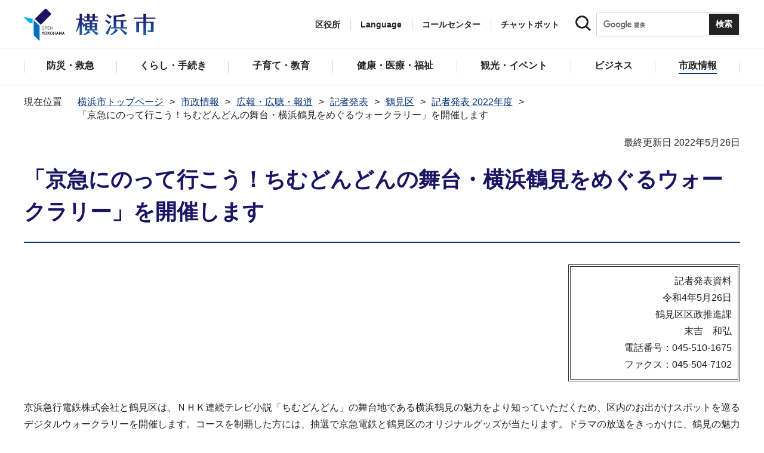

--- FILE ---
content_type: text/css
request_url: http://www.city.yokohama.lg.jp.cache.yimg.jp/css/free_style_edit_sp.css
body_size: 8393
content:
@charset "utf-8";
@media only screen and (min-width: 641px) and (max-width: 1240px)  {
#tmp_section_pickup {
	margin:0 -20px;
	padding-left:20px;
	padding-right:20px;
}
#tmp_section_pickup::before {
	display:none;
}
#tmp_cate_ttl::before {
	left:-20px;
	right:-20px;
	width:auto;
}
#tmp_contents .editable_slider .splide__arrow--next {
	right:-10px;
}
#tmp_contents .editable_slider .splide__arrow--prev {
	left:-10px;
}


}
@media only screen and (min-width: 641px) and (max-width: 1160px)  {
#tmp_contents .calbt-li .calbt-li_l .top-btn a {
	min-width:auto;
	width:28.33%;
}
#tmp_contents .calbt-li .calbt-li_r .top-btn a {
	min-width:auto;
	width:20.83%;
}
}
@media only screen and (min-width: 641px) and (max-width: 960px)  {
#tmp_section_pickup_slide .splide__arrow {
    top:140px;
    transform:none;
}
#tmp_section_pickup_slide .splide__arrow--prev {
    left:50px;
}
#tmp_section_pickup_slide .splide__arrow--next {
    right:50px;
}
#tmp_contents .portal_bunya_menu .portal_btn-list-job-img img {
	width:105px;
}
#tmp_contents .portal_bunya_menu .portal_btn-list-job-text {
	padding:10px 12px;
}
#tmp_contents .idx_menu {
	border-width:10px;
}
#tmp_contents .idx_menu ul {
	font-size:87.5%;
	padding:6px 8px;
}
#tmp_section_pickup {
	margin:0 -10px;
	padding-left:0;
	padding-right:0;
}
#tmp_contents .faq-kensaku input[type="text"] {
	width:400px;
}
#tmp_tab_event .tab_ttl {
	padding:0 30px;
}
#tmp_contents .cal_item.cal_item_genre li,
#tmp_tab_event .cal_item.cal_genre_btn li {
	width:33.333333%;
}
#tmp_contents .cal_item.cal_ku_btn li {
	width:25%;
}
#tmp_contents .search_faq .search_faq_cnt ul li {
	width:33.333333%;
}

/* イベント検索調整
================================================== */
/* 開催エリア */
#search_cond dl:nth-of-type(3) dd p {
	width: 25%;
}
/* ジャンル */
#search_cond dl:nth-of-type(4) dd p {
	width: 33.333333%;
}

}


@media screen and (max-width : 640px) {
/* ==================================================
Required to CMS-8341
================================================== */
#tmp_contents h1 {
	font-size:156.25%;
	padding:5px 0 6px;
	margin-bottom:25px;
}
.custom_event #tmp_contents h1 {
	font-size:175%;
}
#tmp_contents h2 {
	font-size:125%;
	padding:13px 14px;
}
#tmp_contents h3,
#tmp_contents h4 {
	font-size:112.5%;
}
#tmp_contents h4::before {
	top:6px;
	width:6px;
	height:12px;
	border-left-width:6px;
}
#tmp_contents h5,
#tmp_contents h6 {
	font-size:100%;
}
#tmp_contents h5::before {
	top:6px;
	height:12px;
}
/* img
================================================== */
#tmp_contents .img-left,
#tmp_contents .img-right,
#tmp_contents .img-center {
    float: none;
	width:auto;
    display: table;
    margin:0 auto 20px;
}
/* img_col2 / img_col3 */
#tmp_contents .img_col2,
#tmp_contents .img_col3 {
	display:block;
}
#tmp_contents .img_col2 p,
#tmp_contents .img_col3 p{
	text-align:center;
}
#tmp_contents .img_col2 .img_col2L,
#tmp_contents .img_col2 .img_col2R,
#tmp_contents .img_col3 .img_col3L,
#tmp_contents .img_col3 .img_col3M,
#tmp_contents .img_col3 .img_col3R {
	display:block;
	width:100%;
	padding:0 0 10px;
}
#tmp_contents .img_col2 .img_col2L,
#tmp_contents .img_col3 .img_col3L,
#tmp_contents .img_col3 .img_col3M {
	padding-right:0;
}
#tmp_contents .img_col2 .img_col2R,
#tmp_contents .img_col3 .img_col3M,
#tmp_contents .img_col3 .img_col3R {
	padding-left:0;
}
#tmp_contents .img-area-l,
#tmp_contents .img-area-r {
	margin-bottom: 2.85rem;
}

/* ==================================================
第一階層
================================================== */
/* cate_ttl
================================================== */
#tmp_cate_ttl {
	margin:-30px -10px 33px;
	padding-top: 30px;
}
#tmp_cate_ttl::before {
	left:0;
	right:0;
	width:auto;
}
#tmp_cate_ttl h1 {
	margin:0;
	font-size:156.25%;
	padding:10px 10px 12px;
}
#tmp_cate_ttl.cate_ttl_special h1 {
	padding:14px 10px 16px;
}
/* portal_bunya_menu
================================================== */
#tmp_contents .portal_bunya_menu {
	margin:0 0 34px;
}
#tmp_contents .portal_bunya_menu ul {
	margin:0 -3px !important;
	font-size:100%;
}
#tmp_contents .portal_bunya_menu ul li {
	width:33.333333%;
	padding:0 3px !important;
	margin:0 0 6px !important;
}
#tmp_contents .portal_bunya_menu .portal_btn-list-job-img {
	padding:18px 0;
}
#tmp_contents .portal_bunya_menu .portal_btn-list-job-img img {
	width:70px;
}
#tmp_contents .portal_bunya_menu .portal_btn-list-job-text {
	padding:7px 8px;
}
/* idx_menu
================================================== */
#tmp_contents .idx_menu {
	border-width:10px;
	margin:0 0 40px;
}
#tmp_contents .idx_menu ul {
	margin:0 !important;
	font-size:87.5%;
	padding:5px 3px !important;
}
#tmp_contents .idx_menu ul li {
	width:50%;
	margin:0 !important;
	line-height:1.75;
}
#tmp_contents .idx_menu ul li a {
	background-image: url(/images/arrow_icon12.png);
	-webkit-background-size:6px auto;
	-moz-background-size:6px auto;
	background-size:6px auto;
	min-height:45px;
	border-bottom:1px solid #d2d2d2 !important;
}
#tmp_contents .idx_menu ul li:nth-child(2n+1):nth-last-child(-n+2) a,
#tmp_contents .idx_menu ul li:nth-child(2n+1):nth-last-child(-n+2) ~ li a {
	border-bottom:none !important;
}
/* idx_category
================================================== */
#tmp_idx_category {
	margin:0;
	padding:0 0 20px;
}
#tmp_idx_category .wrap_idx_cate {
	float:none;
	width:100%;
	padding:0;
}
#tmp_idx_category .idx_cate_ttl {
	padding:0 10px;
}
#tmp_contents #tmp_idx_category .idx_cate_ttl h2 {
	font-size:125%;
	padding-left:16px;
	background-image:url(/images/arrow_icon16.png);
	-webkit-background-size:8px auto;
	-moz-background-size:8px auto;
	background-size:8px auto;
}
#tmp_idx_category .idx_cate_cnt {
	padding:15px 6px 30px;
}
#tmp_contents #tmp_idx_category .idx_cate_cnt ul li {
	background-image: url(/images/arrow_icon12.png);
	-webkit-background-size:6px auto;
	-moz-background-size:6px auto;
	background-size:6px auto;
}
/* pickup
================================================== */
#tmp_section_pickup {
	padding:36px 10px 20px;
	margin:0 -10px;
}
#tmp_section_pickup::before {
	display:none;
}
#tmp_section_pickup_ttl {
	margin:0 0 25px;
}
#tmp_contents #tmp_section_pickup_ttl h2 {
	font-size:100%;
	padding-top:33px;
	background-image:url(/images/ttl_en_pickup_sp.png);
	-webkit-background-size:auto 25px;
	-moz-background-size:auto 25px;
	background-size:auto 25px;
}

/* slide */
#tmp_section_pickup_slide {
	margin:0 -10px;
	padding:0;
	position:relative;
}
#tmp_section_pickup_slide .splide__slide {
	padding:0 5px;
}
#tmp_section_pickup_slide .splide.is-active .splide__slide {
	width: calc(100%)!important;
}
#tmp_section_pickup_slide .splide__slide:only-child {
	width: 100%;
}
#tmp_section_pickup_slide .splide__controls {
	display:block;
}
#tmp_section_pickup_slide .splide__toggle {
	display:none;
}
#tmp_section_pickup_slide .splide__arrow--prev,
#tmp_section_pickup_slide .splide__arrow--next {
	top:30%;
}
#tmp_section_pickup_slide .splide__arrow--prev {
	left:10px;
}
#tmp_section_pickup_slide .splide__arrow--next {
	right:10px;
}
#tmp_section_pickup_slide .pickup_item_cnt {
	padding:18px 16px 20px;
}
/* info
================================================== */
#tmp_section_info {
	padding:40px 0;
}
/* related
================================================== */
#tmp_section_related {
	padding:0 10px;
}
#tmp_section_related_ttl {
	padding:15px 0;
}
#tmp_section_related_ttl h2 {
	padding:5px 35px 5px 0;
	background-image: url(/images/related_switch_icon_sp.png);
	-webkit-background-size:24px auto;
	-moz-background-size:24px auto;
	background-size:24px auto;
}
.ac_active #tmp_section_related_ttl h2 {
	background-image:url(/images/related_switch_icon_on_sp.png);
	-webkit-background-size:24px auto;
	-moz-background-size:24px auto;
	background-size:24px auto;
}
#tmp_section_related_cnt {
	padding:15px 0;
}
#tmp_section_related_cnt ul {
	margin:0;
}
#tmp_section_related_cnt ul li {
	float:none;
	width:100%;
	padding:0;
	margin:0 0 16px;
}

/* used_list
================================================== */
#tmp_contents .used_list {
	font-size:100%;
	margin:0 -2px 25px -3px;
}
#tmp_contents .used_list li {
	width:33.333333%;
	padding:0 2px 0 3px;
	margin:0 0 5px;
}
#tmp_contents .used_list li a {
	border:1px solid #d2d2d2 !important;
}
#tmp_contents .used_list p.img {
	min-height:60px;
}
#tmp_contents .used_list p.img img {
	width:auto;
	height:60px;
}
#tmp_contents .used_list p.text {
	min-height:48px;
	padding:0 5px;
	line-height:1.2;
}

/* ==================================================
parts
================================================== */
/* table
================================================== */
#tmp_contents table.datatable th,
#tmp_contents table.table01 th,
#tmp_contents table.datatable td,
#tmp_contents table.table01 td {
	padding:9px 10px;
}
#tmp_contents .table-scroll {
	overflow: unset;
	padding: 0;
	margin-bottom: 0;
	border: none;
}
/* editable_slider
================================================== */
.used_javascript #tmp_contents .editable_slider {
	padding:0;
}
#tmp_contents .editable_slider {
	margin-bottom:20px;
}
#tmp_contents .editable_slider .splide__slide {
	margin:0 !important;
}
#tmp_contents .editable_slider .slide_img {
	margin-bottom:0;
}
#tmp_contents .editable_slider .splide__controls {
	-webkit-justify-content:flex-start;
    justify-content:flex-start;
	position: absolute;
	top:50%;
	left:0;
	right:0;
}
#tmp_contents .editable_slider .splide__arrow {
	transform:none;
	top:auto;
	margin-top:-15px;
}
#tmp_contents .editable_slider .splide__arrow--prev {
	left:5px;
}
#tmp_contents .editable_slider .splide__arrow--next {
	right:5px;
}

/* ファイルダウンロード
================================================== */
#tmp_contents .filelink a {
	background-image:url(/images/file_icon_sp.png);
 	-webkit-background-size:15px auto;
	-moz-background-size:15px auto;
	background-size:15px auto;
	background-position:left 7px;
}
/* ページ内ジャンプ横用
================================================== */
#tmp_contents ul.linkjump,
#tmp_contents ul.linkjump li,
#tmp_contents ul.linkjump li a {
	display: -webkit-flex;
	display: -webkit-box;
	display: -ms-flexbox;
	display: flex;
}
#tmp_contents ul.linkjump {
	list-style:none;
	border-width:10px;
	margin:0 0 30px;
	padding:5px 3px;
	font-size:87.5%;
	-webkit-flex-wrap: wrap;
	-ms-flex-wrap: wrap;
	flex-wrap:wrap;
}
#tmp_contents ul.linkjump li {
	width:50%;
	margin:0;
	padding:0 7px;
}
#tmp_contents ul.linkjump li a {
	padding:10px 5px 5px 18px;
	border-bottom:1px solid #d2d2d2;
	flex-grow:1;
	min-height:40px;
}
#tmp_contents ul.linkjump li a::before {
	border-width: 10px 6px 0 6px;
	top:13px;
}
#tmp_contents ul.linkjump li:nth-child(5n+1):nth-last-child(-n+5) a,
#tmp_contents ul.linkjump li:nth-child(5n+1):nth-last-child(-n+5) ~ li a {
	border-bottom:1px solid #d2d2d2;
}
#tmp_contents ul.linkjump li:nth-child(2n+1):nth-last-child(-n+2) a,
#tmp_contents ul.linkjump li:nth-child(2n+1):nth-last-child(-n+2) ~ li a {
	border-bottom:none !important;
}
/* よくある質問
================================================== */
#tmp_contents .question-area,
#tmp_contents .answer-area {
	margin:0 0 15px;
}
#tmp_contents .question-area .question-title,
#tmp_contents .answer-area .answer-title {
	width:25px;
	height:25px;
}
#tmp_contents .question-area .question-title {
	background-image:url(/images/faq_q_sp.png);
 	-webkit-background-size:25px auto;
	-moz-background-size:25px auto;
	background-size:25px auto;
}
#tmp_contents .answer-area .answer-title {
	background-image:url(/images/faq_a_sp.png);
 	-webkit-background-size:25px auto;
	-moz-background-size:25px auto;
	background-size:25px auto;
}
#tmp_contents .question-text,
#tmp_contents .answer-text {
	width: calc(100% - 30px);
	padding-top:2px;
}
#tmp_contents .question-text {
	font-size:118.75%;
}
#tmp_contents .answer-text p {
	line-height:1.4;
}
/* faq_result_list */
#tmp_contents table#faq_result_list th {
	padding:10px 25px 10px 8px;
}
#tmp_contents table#faq_result_list thead th:last-child {
	white-space: nowrap;
}
#tmp_contents table#faq_result_list thead .sorting_asc {
	background-image:url(/images/faq_sort_asc_sp.png);
	-webkit-background-size:35px auto;
	-moz-background-size:35px auto;
	background-size:35px auto;
}
#tmp_contents table#faq_result_list thead .sorting {
	background-image:url(/images/faq_sort_both_sp.png);
	-webkit-background-size:35px auto;
	-moz-background-size:35px auto;
	background-size:35px auto;
}
#tmp_contents table#faq_result_list thead .sorting_desc {
	background-image:url(/images/faq_sort_desc_sp.png);
	-webkit-background-size:35px auto;
	-moz-background-size:35px auto;
	background-size:35px auto;
}
.dataTables_wrapper .dataTables_length,
.dataTables_wrapper .dataTables_filter {
	text-align:center;
}

/* ===========================================
よくある質問コンテンツ
=========================================== */
/* よくある質問パーツ
=================== */
.question-main-title {
	padding: 0 5px;
}
.question-main-title .question-title {
	background: url(/images/faq_q_sp.png) no-repeat 0 0;
	background-size: 25px auto;
}
.question-main-title .question-box .question-text {
	padding-right: 0;
	padding-left: 0;
}
#tmp_contents .question-main-title h1.question-box::after {
	width: calc(100% + 40px);
	left: -35px;
}

.answer-area .answer-box,
.answer-area2 .answer-box {
	padding: 5px;
}

/* ==================================================
汎用テンプレート用
================================================== */
.type_general #tmp_contents ul li {
	background-image:url(/images/arrow_icon12.png);
 	-webkit-background-size:6px auto;
	-moz-background-size:6px auto;
	background-size:6px auto;
}
#tmp_contents .box_info,
#tmp_contents .box_link,
#tmp_contents .wrap_switch_menu,
#tmp_contents .horizontal_menu {
	margin-bottom:30px;
}
/* oshirase_menu
================================================== */
#tmp_contents .oshirase_menu li {
	padding-bottom:15px !important;
	margin:0 0 15px !important;
	line-height:2 !important;
	background-position:left 0.6em !important;
}
/* horizontal_menu
================================================== */
#tmp_contents .horizontal_menu li {
	width:100%;
	padding-right:0;
	margin:0 0 15px;
}
/* portal_RiyouLink_li
================================================== */
#tmp_contents .portal_RiyouLink_li {
	margin:0 0 10px;
}
#tmp_contents .portal_RiyouLink_li li {
	width:100%;
	padding:0;
}
#tmp_contents .portal_RiyouLink_li li a {
	background-image:url(/images/arrow_icon12.png) !important;
 	-webkit-background-size:6px auto;
	-moz-background-size:6px auto;
	background-size:6px auto;
	padding:5px 5px 5px 23px !important;
	min-height:40px;
}
/* portal_menu_link_wp01
================================================== */
#tmp_contents .portal_menu_link_wp01 {
	margin:0;
}
#tmp_contents .portal_menu_link_wp01 .portal_menu_link01 {
	width:100%;
	margin:0 0 20px;
}
/* portal_menu_link_wp02
================================================== */
#tmp_contents .portal_menu_link_wp02 {
	margin:0;
	-webkit-box-orient: vertical;
	-webkit-box-direction: normal;
	-ms-flex-direction: column;
	flex-direction: column;
}
#tmp_contents .portal_menu_link_wp02_box {
	float:none;
	width:100%;
	margin:0 0 20px;
}
#tmp_contents .portal_menu_link_wp02_box .portal_menu_link_bnr_img {
	padding:12px;
}
#tmp_contents .portal_menu_link_wp02_box .portal_menu_link_bnr {
	font-size:112.5%;
}
/* 画像リンク（2連 / 3連）
================================================== */
#tmp_contents .wrap_box_img_link {
	margin:0;
}
#tmp_contents .box_img_link {
	width:100% !important;
	margin:0 0 20px;
}
#tmp_contents .box_img_link .link_text {
	font-size:112.5%;
}
#tmp_contents .img_link_col3 .box_img_link .box_img_link_inner {
	padding:23px 19px 25px;
}
#tmp_contents .img_link_col3 .box_img_link .link_text {
	padding:25px 0 15px;
}
#tmp_contents .box_img_link .link_gaiyo {
	padding:14px 0 0;
}
/* 画像リンク　2個横並び */
#tmp_contents p.imglink-side2,
#tmp_contents p.imglink-side3 {
    float: none;
	width:100%;
	margin:0 0 2.85rem !important;
}
#tmp_contents p.imglink-side4 {
	width: calc((100% - 10px) / 2);
	margin:0 0 2.85rem !important;
}
#tmp_contents p.imglink-side4:nth-child(odd) {
	margin-right:5px !important;
	clear:both;
}
#tmp_contents p.imglink-side4:nth-child(even) {
	margin-left:5px !important;
}


/* ピックアップ（縦画像）
================================================== */
#tmp_contents .wrap_box_pickup {
	margin:0;
}
#tmp_contents .box_pickup {
	width:100%;
	margin:0 0 20px;
}
#tmp_contents .box_pickupL {
	width:120px;
}
#tmp_contents .box_pickupR {
	padding:15px 10px;
}
#tmp_contents .box_pickup .pickup_ttl {
	font-size:112.5%;
	padding:0 0 15px;
}
#tmp_contents .box_pickup .pickup_ttl a {
	background-position:left 6px;
}

/* モーダルウインドウ画像（4連 / 3連）
================================================== */
#tmp_contents .portal_picture_wp {
	margin:0 -7px;
}
#tmp_contents .portal_picture_wp .portal_pic_img_box {
	margin:0 7px 20px;
}
#tmp_contents .portal_picture_wp .portal_pic_img_box p {
	margin-bottom:0;
}
#tmp_contents .portal_picture_wp.img_col4 .portal_pic_img_box {
	width: calc(50% - 14px);
}
#tmp_contents .portal_picture_wp.img_col3 {
	margin:0;
}
#tmp_contents .portal_picture_wp.img_col3 .portal_pic_img_box {
	margin:0 auto 20px;
	width:auto;
}
#tmp_contents .portal_picture_wp .portal_pic_img_box .portal_pic_text {
	font-size:100%;
	padding:13px 10px;
}
/* 青ボタンリンク （既存）
================================================== */
#tmp_contents .portal_blue_btn_area {
	margin:0;
}
#tmp_contents .portal_blue_btn_area .portal_blue_btn_box {
	float:none;
	width:100%;
	margin:0 0 20px;
	padding:12px 10px;
}
#tmp_contents .portal_blue_btn_area .portal_blue_btn_box .portal_blue_btn_link {
	width:100%;
}
#tmp_contents .portal_blue_btn_area .portal_blue_btn_box .portal_btn_txt {
	width: calc(100% - 110px);
	font-size:112.5%;
}
/* 青ボタンリンク
================================================== */
#tmp_contents .box_blue_btn {
	margin:0;
}
#tmp_contents .box_blue_btn .box_blue_btn_box {
	float:none;
	width:100%;
	margin:0 0 20px;
	padding: 0;
}
#tmp_contents .box_blue_btn .box_blue_btn_box a {
	padding:12px 0;
}
#tmp_contents .box_blue_btn .box_blue_btn_box .box_blue_btn_img {
	width:116px;
	padding:0 10px;
}
#tmp_contents .box_blue_btn .box_blue_btn_box .box_blue_btn_text {
	padding:0 10px 0 0;
	font-size:112.5%;
}
/* 動画サムネイル
================================================== */
#tmp_contents .portal_mv-area {
	margin:0;
}
#tmp_contents .portal_mv-area .portal_mv_contents {
	float:none;
	width:100%;
	padding:0;
	margin:0 0 20px;
}
#tmp_contents .portal_mv-area .portal_mv_contents .portal_mv_title {
	font-size:100%;
	padding:12px 0 ;
}
#tmp_contents .portal_mv-area .portal_mv_contents span:not(.portal_mv_title) {
	font-size:93.75%;
}
/* am27_ボタンリンク6連
================================================== */
#tmp_contents ul.btnlink_6col li {
	width: calc((100% - 10px)/ 2);
	margin-right: 10px;
	margin-bottom: 10px;
}
#tmp_contents ul.btnlink_6col li:nth-of-type(6n) {
	margin-right: 10px;
}
#tmp_contents ul.btnlink_6col li:nth-of-type(2n) {
	margin-right: 0;
}


/* ===========================================
よくある質問検索
=========================================== */
#tmp_contents .insertfile .gsc-control-searchbox-only {
	background-image: url(/images/search_icon_sp.png);
	-webkit-background-size:25px auto;
	-moz-background-size:25px auto;
	background-size:25px auto;
	background-position:left 12px;
}
#tmp_contents input#column3char {
	padding:2px 5px !important;
	border: 1px solid #d2d2d2 !important;
	-webkit-border-radius:3px;
	-moz-border-radius:3px;
	border-radius:3px;
	min-height:50px;
	margin:0 0 20px !important;
}
#tmp_contents input#column3char {
	margin-bottom:10px !important;
}
/* search_faq_pageid
================================================== */
#tmp_contents #tmp_search_faq_pageid {
	padding:25px 0 15px;
}
#tmp_contents .search_faq legend {
	font-size:106.25%;
	margin:0 0 20px;
}
#tmp_contents .search_faq legend,
#tmp_contents .search_faq .search_faq_cnt {
	width:100%;
	float:none;
}
#tmp_contents .search_faq .search_faq_cnt ul {
	margin:0 -6px;
}
#tmp_contents .search_faq .search_faq_cnt ul li {
	width:50%;
	padding:0 6px;
	margin: 0 0 10px;
	line-height:1.2;
}
#tmp_contents .search_faq ul li input[type=checkbox] {
    min-height: 55px;
}
#id_search_txt {
	width:100%;
	min-height:50px;
	padding:5px 8px;
}
#tmp_search_faq_pageid .pageid_txt {
	background-image:url(/images/search_icon_sp.png);
	padding-left:35px;
	-webkit-background-size:25px auto;
	-moz-background-size:25px auto;
	background-size:25px auto;
}
#tmp_contents #search_cond #search {
	width:200px;
	height:50px;
}
#tmp_faq_search {
	padding:8px 0 0;
}
#tmp_contents .search_faq_keyword {
	width:100%;
	margin-bottom:33px;
}
#tmp_contents .search_faq_keyword label {
	padding-top:12px;
}
#tmp_contents .search_faq_keyword .wrap_sch_box {
	padding:0;
	border:none;
	-webkit-border-radius:0;
	-moz-border-radius:0;
	border-radius:0;
}
#tmp_contents .search_faq_keyword #search_faq_keyword_txt {
	width:100%;
	min-height:50px;
	padding:4px 8px;
	border:1px solid #d2d2d2;
	-webkit-border-radius:2px;
	-moz-border-radius:2px;
	border-radius:2px;
}
#tmp_contents .search_faq_keyword .sch_btn {
	clear:both;
	margin-left:-35px;
	padding:25px 0 0;
	text-align:center;
}
#tmp_contents .search_faq_keyword #search_faq_keyword_submit {
	position: static;
	width:200px;
	height:50px;
	margin:0 auto;
}
#result_list_length {
	padding-top:5px;
	margin-bottom:24px;
}
/* dataTables_wrapper
================================================== */
#tmp_contents .insertfile .dataTables_wrapper {
	margin-top:24px;
}
#result_list_length select {
	padding: 12px 18px;
}
#tmp_contents .insertfile .dataTables_wrapper .dataTables_length {
	margin:0 0 24px;
}
#tmp_contents table#result_list thead th {
	padding-right:25px;
}
#tmp_contents table#result_list thead .sorting_asc {
	background-image:url(/images/sort_asc_sp.png);
	-webkit-background-size:20px auto;
	-moz-background-size:20px auto;
	background-size:20px auto;
}
#tmp_contents table#result_list thead .sorting {
	background-image:url(/images/sort_both_sp.png);
	-webkit-background-size:20px auto;
	-moz-background-size:20px auto;
	background-size:20px auto;
}
#tmp_contents table#result_list thead .sorting_desc {
	background-image:url(/images/sort_desc_sp.png);
	-webkit-background-size:20px auto;
	-moz-background-size:20px auto;
	background-size:20px auto;
}
#tmp_contents table#result_list th,
#tmp_contents table#result_list td {
	padding:8px 5px;
}
#tmp_contents table#result_list tr th:first-child,
#tmp_contents table#result_list tr td:first-child {
	width:auto;
	/* white-space: nowrap; */
}
#tmp_contents table#result_list tr td:first-child br {
	display:block;
}
#tmp_contents table#result_list td p {
	padding-left:30px;
	line-height:1.5;
}
#tmp_contents table#result_list td img {
	top:0px;
	width:24px;
	height:24px;
}
#result_list_info,
#result_list_paginate {
	float:none;
	padding-bottom:0;
}
.dataTables_wrapper .dataTables_paginate {
	text-align:left;
}
.dataTables_wrapper .dataTables_paginate .paginate_button,
.dataTables_wrapper .dataTables_paginate .ellipsis {
	min-width:50px;
	margin:0 0 5px;
	padding:11px 5px;
}
/* ==================================================
イベントカレンダー
================================================== */
/* tab_event
================================================== */
#tmp_tab_event {
	padding:15px 0 14px;
	margin:18px -10px 40px;
}
#tmp_tab_event .tab_ttl {
	padding:0 5px;
}
#tmp_contents #tmp_tab_event .tab_ttl h2 {
	font-size:125%;
}
#tmp_tab_event .tab_ttl h2 a {
	padding:20px 0 12px;
}
#tmp_tab_event .tab_ttl.tb_active h2 a::after {
	bottom: -13px;
	margin-left:-8px;
	border-width: 13px 10px 0 10px;
}
#tmp_tab_event .tab_ttl #eventTab1 span {
	background-image:url(/images/tab_event_list_sp.png);
	-webkit-background-size:25px 25px;
	-moz-background-size:25px 25px;
	background-size:25px 25px;
}
#tmp_tab_event .tab_ttl #eventTab2 span {
	background-image:url(/images/tab_event_sch_sp.png);
	-webkit-background-size:25px 25px;
	-moz-background-size:25px 25px;
	background-size:25px 25px;
}
#tmp_tab_event_sch .tab_ttl {
	top:15px;
}
#tmp_tab_event .tab_cnt {
	padding:50px 10px 0;
}
#tmp_tab_event .search_info_text {
	margin-bottom: 9px;
}
/* event_list_item
================================================== */
#tmp_tab_event .event_list_item,
#tmp_tab_event fieldset {
	padding:0 0 18px;
}
#tmp_tab_event #tmp_tab_event_sch  .event_list_item,
#tmp_tab_event #tmp_tab_event_sch  fieldset {
	padding-bottom: 17px;
}
#tmp_tab_event .event_list_item_ttl,
#tmp_tab_event fieldset legend {
	float:none;
	width:100%;
	padding-top:0;
}
#tmp_tab_event .event_list_item_ttl p,
#tmp_tab_event fieldset legend {
	font-size:106.25%;
	margin:0 0 16px;
}
#tmp_tab_event .event_list_item_ttl p br,
#tmp_tab_event fieldset legend br {
	display:none;
}
#tmp_tab_event .wrap_event_list_item_cnt {
	float:none;
	width:100%;
}
/* cal_item
================================================== */
#tmp_contents .cal_item {
	margin:0 -5px;
}
#tmp_contents .cal_item li {
	padding:0 5px;
	margin:0 0 10px;
}
#tmp_tab_event .cal_item.cal_genre_btn li,
#tmp_contents .cal_item.cal_item_genre li {
	width:50%;
}
#tmp_contents .cal_item.cal_ku_btn li {
	width:33.333333%;
}
#tmp_contents .cal_item:not(.cal_date_btn) li a {
	min-height:55px;
}
#tmp_contents .cal_item.cal_date_btn {
	margin:0;
}
#tmp_contents .cal_item.cal_date_btn li {
	width:45%;
	padding:0;
}
#tmp_contents .cal_item.cal_date_btn li:first-child {
	width:55%;
}
#tmp_contents .cal_item.cal_date_btn .cal_date_btn_inner {
	min-height:50px;
	width:100%;
}
#tmp_contents .cal_item.cal_date_btn li input[type="text"] {
	min-height:48px;
	background-size: 30px auto;
	padding-right: 40px;
}
#tmp_contents .cal_item.cal_date_btn li p {
	padding:0 5px;
}
#tmp_contents .cal_item.cal_date_btn .cal_date_btn_inner .input_cal_icon {
	top:50%;
	right:15px;
	margin-top:-10px;
}
#tmp_contents .cal_item.cal_date_btn .cal_date_btn_inner .input_cal_icon img {
	width:20px;
	height:20px;
}
#tmp_contents .cal_item li input[type="checkbox"],
#tmp_contents .cal_item li input[type="radio"] {
    height: 55px;
}
#tmp_contents .cal_item.cal_item_genre li a {
	padding:5px 5px 5px 38px;
	background-position:5px center;
	-webkit-background-size:30px 30px !important;
	-moz-background-size:30px 30px !important;
	background-size:30px 30px !important;
}
#tmp_tab_event .cal_item.cal_genre_btn li label {
	padding:0 10px 0 38px;
	background-position:5px center;
	-webkit-background-size:30px 30px !important;
	-moz-background-size:30px 30px !important;
	background-size:30px 30px !important;
}
#tmp_contents .cal_item.cal_item_genre li.genre_1 a,
#tmp_tab_event .cal_item.cal_genre_btn li.genre_1 label {
	background-image:url(/images/genre_icon_sp1.png);
}
#tmp_contents .cal_item.cal_item_genre li.genre_2 a,
#tmp_tab_event .cal_item.cal_genre_btn li.genre_2 label {
	background-image:url(/images/genre_icon_sp2.png);
}
#tmp_contents .cal_item.cal_item_genre li.genre_3 a,
#tmp_tab_event .cal_item.cal_genre_btn li.genre_3 label {
	background-image:url(/images/genre_icon_sp3.png);
}
#tmp_contents .cal_item.cal_item_genre li.genre_4 a,
#tmp_tab_event .cal_item.cal_genre_btn li.genre_4 label {
	background-image:url(/images/genre_icon_sp4.png);
}
#tmp_contents .cal_item.cal_item_genre li.genre_5 a,
#tmp_tab_event .cal_item.cal_genre_btn li.genre_5 label {
	background-image:url(/images/genre_icon_sp5.png);
}
#tmp_contents .cal_item.cal_item_genre li.genre_6 a,
#tmp_tab_event .cal_item.cal_genre_btn li.genre_6 label {
	background-image:url(/images/genre_icon_sp6.png);
}
#tmp_contents .cal_item.cal_item_genre li.genre_7 a,
#tmp_tab_event .cal_item.cal_genre_btn li.genre_7 label {
	background-image:url(/images/genre_icon_sp7.png);
}
#tmp_contents .cal_item.cal_item_genre li.genre_8 a,
#tmp_tab_event .cal_item.cal_genre_btn li.genre_8 label {
	background-image:url(/images/genre_icon_sp8.png);
}
#tmp_contents .cal_keyword_item input[type="text"] {
	padding:16px 5px;
}
#tmp_tab_event .cal_item.cal_genre_btn li.genre_1 input:checked + label {
	background-image:url(/images/genre_icon_sp1_wh.png);
}
#tmp_tab_event .cal_item.cal_genre_btn li.genre_2 input:checked + label {
	background-image:url(/images/genre_icon_sp2_wh.png);
}
#tmp_tab_event .cal_item.cal_genre_btn li.genre_3 input:checked + label {
	background-image:url(/images/genre_icon_sp3_wh.png);
}
#tmp_tab_event .cal_item.cal_genre_btn li.genre_4 input:checked + label {
	background-image:url(/images/genre_icon_sp4_wh.png);
}
#tmp_tab_event .cal_item.cal_genre_btn li.genre_5 input:checked + label {
	background-image:url(/images/genre_icon_sp5_wh.png);
}
#tmp_tab_event .cal_item.cal_genre_btn li.genre_6 input:checked + label {
	background-image:url(/images/genre_icon_sp6_wh.png);
}
#tmp_tab_event .cal_item.cal_genre_btn li.genre_7 input:checked + label {
	background-image:url(/images/genre_icon_sp7_wh.png);
}
#tmp_tab_event .cal_item.cal_genre_btn li.genre_8 input:checked + label {
	background-image:url(/images/genre_icon_sp8_wh.png);
}
/* datepicker
================================================== */
#ui-datepicker-div {
	padding:10px;
	margin:10px 0;
	left:10px !important;
	right:10px !important;
}
a.ui-datepicker-prev.ui-corner-all,
a.ui-datepicker-next.ui-corner-all {
	font-size:100%;
}
a.ui-datepicker-next.ui-corner-all {
	margin-right:0;
}
.ui-datepicker-title {
	padding:0 0 10px;
	font-size:100%;
}
table.ui-datepicker-calendar th,
table.ui-datepicker-calendar td {
	font-size:100%;
}
table.ui-datepicker-calendar th {
	padding:5px 2px;
}
table.ui-datepicker-calendar td {
	width:auto;
	padding:5px 2px;
}
table.ui-datepicker-calendar td a {
	padding:5px 5px;
	margin:-5px -2px;
	min-width:auto;
}

/* イベント検索表幅 */
.event_serch_result table#result_list tr:first-child th:nth-of-type(1) {
	width: 95.5px !important;
}
.event_serch_result table#result_list tr:first-child th:nth-of-type(2) {
	width: auto !important;
}

/* イベント検索調整
================================================== */
#search_cond.event_serch_field dl {
	flex-direction: column;
}
#search_cond.event_serch_field dl dt {
	width: 100%;
	float: none;
}
#search_cond.event_serch_field dl dd {
	width: 100%;
	float: none;
}
#search_cond.event_serch_field dl:nth-of-type(3) dd p input, #search_cond.event_serch_field dl:nth-of-type(4) dd p input {
	height: 55px;
}

#search_cond.event_serch_field dl:nth-of-type(3) dd p {
	width: 33.333333%;
	padding: 0 5px;
	margin: 0 0 10px;
	font-weight: normal;
}
#search_cond.event_serch_field dl:nth-of-type(4) dd p {
	width: 50%;
	padding: 0 5px;
	margin: 0 0 10px;
	font-weight: normal;
}
#search_cond.event_serch_field dl:nth-of-type(2) .kara p {
	padding: 0 5px;
}

/* よくある質問検索調整
================================================== */
#search_cond.faq_serch_field dl {
	flex-direction: column;
}
#search_cond.faq_serch_field dl dt {
	width: 100%;
	float: none;
}
#search_cond.faq_serch_field dl dd {
	width: 100%;
	float: none;
}

#search_cond.faq_serch_field dl:nth-of-type(1) dd p {
	width: 50%;
}
#search_cond.faq_serch_field dl:nth-of-type(2) {
	padding: 25px 0 15px;
}



/* evecal_cal_ku
================================================== */
#tmp_contents .evecal_cal_ku {
	padding:0;
	margin:20px 0 30px;
}
#tmp_contents .evecal_cal_ku_ttl {
	display:block;
	color:#003379;
	background-color:transparent;
	font-weight:bold;
	position:relative;
	padding:21px 10px;
}
#tmp_contents .evecal_cal_ku_ttl p {
	margin-bottom:0;
}
#tmp_contents .evecal_cal_ku_ttl .ac_switch {
	position:absolute;
	left:0;
	top:0;
	bottom:0;
	right:0;
	display:block;
	z-index:1;
}
#tmp_contents .evecal_cal_ku_ttl::after {
	content:'';
	position:absolute;
	top:50%;
	right:17px;
	background:url(/images/switch_icon_off.png) no-repeat 0 0;
	-webkit-background-size:16px auto;
	-moz-background-size:16px auto;
	background-size:16px auto;
	width:16px;
	height:16px;
    transform: translateY(-50%);
    -webkit-transform: translateY(-50%);
    -ms-transform: translateY(-50%);
	z-index:0;
}
#tmp_contents .evecal_cal_ku_cnt {
	padding:5px 10px 15px;
}
#tmp_contents ul.cal_ku_btn,
#tmp_contents ul.cal_ku_btn li {
	display: -webkit-flex;
	display: -webkit-box;
	display: -ms-flexbox;
	display: flex;
}
#tmp_contents ul.cal_ku_btn {
	-webkit-flex-wrap: wrap;
	-ms-flex-wrap: wrap;
	flex-wrap:wrap;
}
#tmp_contents ul.cal_ku_btn li {
	width:33.333333%;
	padding:0 5px;
	margin:0 0 10px;
	font-weight:normal;
}
#tmp_contents ul.cal_ku_btn li a {
	color:#222222;
}

/* calbt-li
================================================== */
#tmp_contents .calbt-li,
#tmp_contents .calbt-li_l,
#tmp_contents .calbt-li_r,
#tmp_contents .calbt-li .top-btn {
	display: block;
}
#tmp_contents .calbt-li {
	margin:0 0 30px;
}
#tmp_contents .calbt-li .top-btn {
	margin:0 0 10px !important;
}
#tmp_contents .calbt-li .top-btn a {
	padding:5px 10px 5px 62px;
	min-height:50px;
	background-position:10px center;
	min-width:auto !important;
	-webkit-background-size:45px auto !important;
	-moz-background-size:45px auto !important;
	background-size:45px auto !important;
}
#tmp_contents .calbt-li .top-btn.cal_bt_outsidelink a {
	background-image:url(/images/cate_icon_sp1.png);
}
#tmp_contents .calbt-li .top-btn.cal_bt_searchevent a {
	background-image:url(/images/cate_icon_sp2.png);
}
#tmp_contents .calbt-li .top-btn.cal_bt_kakukyoku a {
	background-image:url(/images/cate_icon_sp3.png);
}
#tmp_contents .calbt-li .top-btn.cal_bt_itiran a {
	background-image:url(/images/cate_icon_sp5.png);
}
#tmp_contents .calbt-li .top-btn.cal_bt_calendar {
	display:none;
}
/* cal_wrap
================================================== */
#tmp_contents .cal_wrap p {
	min-height:90px;
}
#tmp_contents .calwrap .thismonth {
	font-size:162.5%;
}
#tmp_contents .calwrap .thismonth::before,
#tmp_contents .calwrap .thismonth::after {
	top:0;
	bottom:0;
}
#tmp_contents .calwrap .lastmonth,
#tmp_contents .calwrap .nextmonth {
	width:76px;
	font-size:112.5%;
}
#tmp_contents .calwrap .lastmonth a,
#tmp_contents .calwrap .nextmonth a {
	min-height:20px;
	-webkit-background-size:20px auto;
	-moz-background-size:20px auto;
	background-size:20px auto;
}
#tmp_contents .calwrap .lastmonth a {
	padding-left:28px;
}
#tmp_contents .calwrap .nextmonth a {
	padding-right:28px;
}
/* calendarlist */
#tmp_contents table#calendarlist th {
	padding:9px 3px;
}
#tmp_contents table#calendarlist td.einfo {
	padding:8px 5px;
}
#tmp_contents table#calendarlist .day {
	width:4.5em;
}
#tmp_contents table#calendarlist td p:not(.boshu_day) {
	padding:5px 0 5px 30px;
	min-height:35px;
}
#tmp_contents table#calendarlist p:not(.boshu_day) img {
	top:6px;
	width:25px;
	height:25px;
}
#tmp_contents table#calendarlist td p.boshu_day {
	padding:5px 0 5px 30px;
}
#tmp_contents table#calendarlist span.calendar_day span {
	font-size:125%;
}
/* calendar */
#tmp_contents .scroll_table table#calendar {
	width:1200px !important;
}
#tmp_contents table#calendar p:not(.day) {
	padding-left:0;
}
#tmp_contents table#calendar p img {
	position: static;
	float:left;
}
/* event_search_btn
================================================== */
#tmp_contents .event_search_btn button#search {
	width: 200px;
	margin-bottom:18px;
}
/* calicon-li
================================================== */
#tmp_contents .calicon-li {
	margin:0 -5px 30px 0;
}
#tmp_contents .calicon-li li {
	width:50% !important;
	padding:0 5px !important;
}
#tmp_contents .calicon-li li span {
	min-height:50px;
	padding:2px 5px 2px 37px !important;
	background-position:3px center;
	-webkit-background-size:30px auto !important;
	-moz-background-size:30px auto !important;
	background-size:30px auto !important;
}
#tmp_contents .calicon-li li.calicon-li_1 span {
	background-image:url(/images/genre_icon_sp1.png);
}
#tmp_contents .calicon-li li.calicon-li_2 span {
	background-image:url(/images/genre_icon_sp2.png);
}
#tmp_contents .calicon-li li.calicon-li_3 span {
	background-image:url(/images/genre_icon_sp3.png);
}
#tmp_contents .calicon-li li.calicon-li_4 span {
	background-image:url(/images/genre_icon_sp4.png);
}
#tmp_contents .calicon-li li.calicon-li_5 span {
	background-image:url(/images/genre_icon_sp5.png);
}
#tmp_contents .calicon-li li.calicon-li_6 span {
	background-image:url(/images/genre_icon_sp6.png);
}
#tmp_contents .calicon-li li.calicon-li_7 span {
	background-image:url(/images/genre_icon_sp7.png);
}
#tmp_contents .calicon-li li.calicon-li-all {
	margin:0 0 11px;
	padding-left:28px !important;
	background-position:15px center;
}
#tmp_contents .calicon-li li.calicon-li-all a {
	align-items: center;
	flex-grow:1;
}
#tmp_contents .calicon-li li.calicon-li-all,
#tmp_contents .calicon-li li.calicon-li-all a {
	display: -webkit-flex;
	display: -webkit-box;
	display: -ms-flexbox;
	display: flex;
}
/* event_item
================================================== */
#tmp_contents .wrap_hold_event {
	margin:0 -7x 30px;
}
#tmp_contents .hold_event {
	width:50%;
	padding:0 7px;
}
/* hold_event_list
================================================== */
#tmp_contents .hold_event_list ul li {
	padding:15px 0;
	display:block;
}
#tmp_contents .hold_event_list ul li p {
	display:block;
	padding-left:30px;
	position:relative;
}
#tmp_contents .hold_event_list ul li p.day {
	width:auto;
	padding-left:0;
}
#tmp_contents .hold_event_list ul li p img {
	position:absolute;
	top:0;
	left:0;
	width:23px;
	height:23px;
}
/* 近日開催のイベント 締め切り間近のイベント
================================================== */
#eventrecent ul, #eventdeadline ul {
	margin-left: 0;
}

/* inquiry
================================================== */
#tmp_inquiry {
	margin:40px 0 15px;
}
#tmp_inquiry_ttl {
	padding:11px 10px;
}
#tmp_contents #tmp_inquiry_ttl h2 {
	font-size:125%;
}
.tmp_inquiry_cnt {
	padding:15px 10px;
}
#tmp_contents .tmp_inquiry_cnt .phone_number {
	flex-direction: column;
}











}